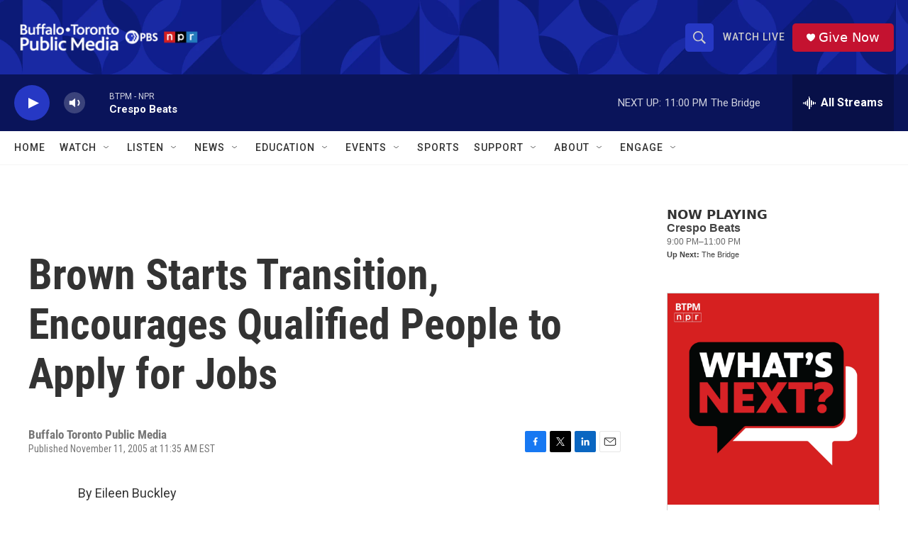

--- FILE ---
content_type: text/html; charset=utf-8
request_url: https://www.google.com/recaptcha/api2/aframe
body_size: 181
content:
<!DOCTYPE HTML><html><head><meta http-equiv="content-type" content="text/html; charset=UTF-8"></head><body><script nonce="iM6yza718Q-YiE_Mo6hY9w">/** Anti-fraud and anti-abuse applications only. See google.com/recaptcha */ try{var clients={'sodar':'https://pagead2.googlesyndication.com/pagead/sodar?'};window.addEventListener("message",function(a){try{if(a.source===window.parent){var b=JSON.parse(a.data);var c=clients[b['id']];if(c){var d=document.createElement('img');d.src=c+b['params']+'&rc='+(localStorage.getItem("rc::a")?sessionStorage.getItem("rc::b"):"");window.document.body.appendChild(d);sessionStorage.setItem("rc::e",parseInt(sessionStorage.getItem("rc::e")||0)+1);localStorage.setItem("rc::h",'1768706101632');}}}catch(b){}});window.parent.postMessage("_grecaptcha_ready", "*");}catch(b){}</script></body></html>

--- FILE ---
content_type: text/javascript; charset=utf-8
request_url: https://api.composer.nprstations.org/v1/widget/5187ee74e1c8443f998a43cf/now?bust=723876580&callback=jQuery17200553907986047959_1768706100244&format=jsonp&date=2026-01-18&times=true&_=1768706100880
body_size: 214
content:
/**/ typeof jQuery17200553907986047959_1768706100244 === 'function' && jQuery17200553907986047959_1768706100244("<!--NOW PLAYING WIDGET --><div class=\"whatson-block\"><div class=\"whatson-program\"><div class=\"whatson-programName\">Crespo Beats</div><span>9:00 PM&#8211;11:00 PM</span></div><p><b>Up Next: </b>The Bridge</p></div>");